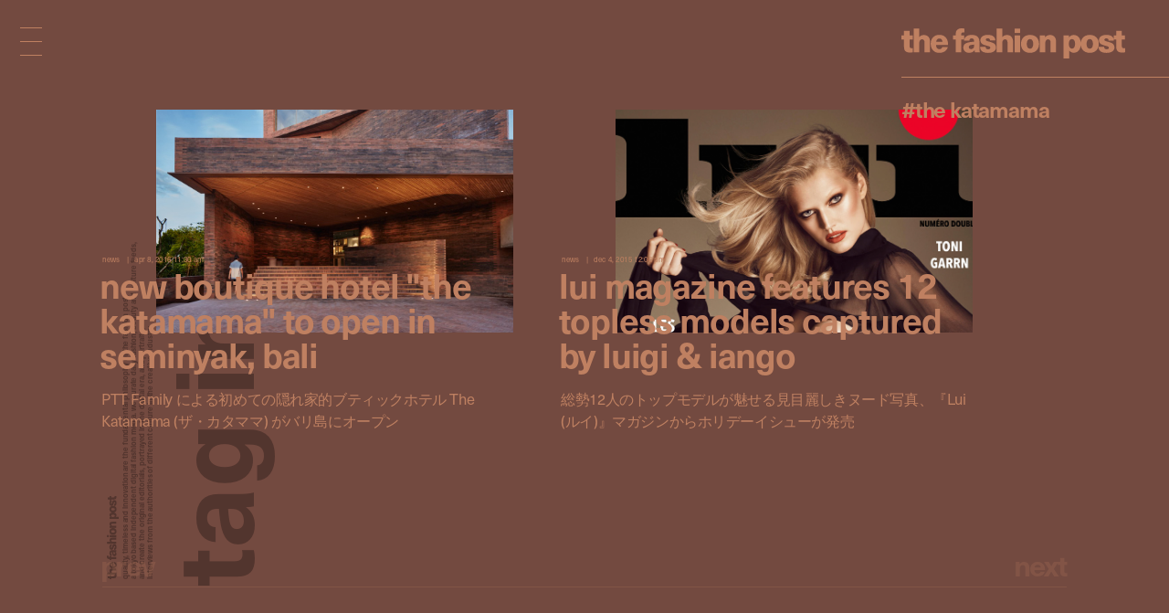

--- FILE ---
content_type: text/html; charset=UTF-8
request_url: https://fashionpost.jp/tag/the-katamama
body_size: 6553
content:


<!doctype html>
<html lang="ja" class="no-js" data-tablet="0" data-version="">
<head>
	<!-- Google Tag Manager -->
	<script>(function(w,d,s,l,i){w[l]=w[l]||[];w[l].push({'gtm.start':
	new Date().getTime(),event:'gtm.js'});var f=d.getElementsByTagName(s)[0],
	j=d.createElement(s),dl=l!='dataLayer'?'&l='+l:'';j.async=true;j.src=
	'https://www.googletagmanager.com/gtm.js?id='+i+dl;f.parentNode.insertBefore(j,f);
	})(window,document,'script','dataLayer','GTM-K6KVKVF');</script>
	<!-- End Google Tag Manager -->

	<meta charset="utf-8">
	<meta http-equiv="X-UA-Compatible" content="IE=edge">
	<meta name="viewport" content="width=device-width">
	<meta name="format-detection" content="telephone=no">

	<title>#The Katamama | The Fashion Post</title>

	<meta name="keywords" content="">
	<meta name="description" content="世界が広がる、ファッションメディア。『The Fashion Post (ザ・ファッションポスト)』は、2012年にウェブで生まれたファッションメディアです。">

	<meta property="og:title" content="#The Katamama">
	<meta property="og:type" content="article">
	<meta property="og:url" content="https://fashionpost.jp/tag/the-katamama">
	<meta property="og:image" content="https://static.fashionpost.jp/article/wp-content/uploads/2016/04/07221143/Katamama_Entrance11.jpg">
	<meta property="og:description" content="世界が広がる、ファッションメディア。『The Fashion Post (ザ・ファッションポスト)』は、2012年にウェブで生まれたファッションメディアです。">
	<meta property="og:site_name" content="THE FASHION POST">
	<meta property="og:locale" content="ja_JP">
	<meta property="fb:app_id" content="277406789009984">

	<meta name="twitter:card" content="summary_large_image">
	<meta name="twitter:site" content="@THEFASHIONPOST">
	<meta name="twitter:title" content="#The Katamama">
	<meta name="twitter:description" content="世界が広がる、ファッションメディア。『The Fashion Post (ザ・ファッションポスト)』は、2012年にウェブで生まれたファッションメディアです。">
	<meta name="twitter:url" content="https://fashionpost.jp/tag/the-katamama">
	<meta name="twitter:image" content="https://static.fashionpost.jp/article/wp-content/uploads/2016/04/07221143/Katamama_Entrance11.jpg">

	<link rel="canonical" href="https://fashionpost.jp/tag/the-katamama">

    <meta name="apple-mobile-web-app-title" content="TFP">

    <link rel="shortcut icon" href="https://fashionpost.jp/article/wp-content/themes/fashionpost/assets/images/favicon.ico">
    <link rel="apple-touch-icon-precomposed" href="https://fashionpost.jp/article/wp-content/themes/fashionpost/assets/images/apple-touch-icon-precomposed.png">
	<link rel="icon" type="image/png" sizes="72x72" href="https://fashionpost.jp/article/wp-content/themes/fashionpost/assets/images/android-touch-icon.png">

	<meta name="theme-color" content="#47474C">

<meta name='robots' content='max-image-preview:large' />
<link rel='dns-prefetch' href='//ajax.googleapis.com' />
<link rel='stylesheet' id='core-css' href='https://fashionpost.jp/article/wp-content/themes/fashionpost/assets/css/core.css?ver=1761199829' type='text/css' media='all' />
<script type="text/javascript" src="//ajax.googleapis.com/ajax/libs/jquery/1.12.4/jquery.min.js" id="jquery-js"></script>

	<link rel="preconnect" href="https://fonts.googleapis.com">
	<link rel="preconnect" href="https://fonts.gstatic.com" crossorigin>
	<link href="https://fonts.googleapis.com/css2?family=Bodoni+Moda:opsz@6..96&display=swap" rel="stylesheet">

	<style id="pageStyle">
			:root {
		--color-text: #bf8061;
		--color-text-active: #945a3d;
		--color-text-for-luminance: #ffffff;
		--color-text-root: #52352e;
		--color-text-root-blend: multiply;

		--color-accent: #bf8061;
		--color-accent-active: #945a3d;

		--color-bg: #734a40;
		--color-bg-active: #734a40;
		--color-bg-sealed: #68443b;
		--color-bg-transit: #7c5146;
	}

	.p-gh::before { background-color: rgba(115,74,64, 0.9); }

	/* archive (brand) */
	.p-archive__list.is-brand .p-archive__list__item a > div::after { background-image: linear-gradient(to bottom, rgba(115,74,64,0) 0%, rgba(115,74,64,1) 100%); }

	/* single */
	.c-post-title .c-post-title__cutback {
		color: #fdfcfc;
		text-shadow: 1px 1px 0 rgba(0,0,0,0);
	}
	.c-post-title .c-post-title__cutback:not(.is-transit) {
		text-shadow: 1px 1px 0 rgba(0,0,0,.8);
	}

	.p-post__body.p-post__body--v1 table,
	.p-post__body.p-post__body--v1 table tr,
	.p-post__body.p-post__body--v1 table td { border-color: rgba(191,128,97, 0.2); }

	.p-post__aside .p-post__aside__content > div > div table,
	.p-post__aside .p-post__aside__content > div > div table tr,
	.p-post__aside .p-post__aside__content > div > div table td { border-color: rgba(191,128,97, 0.2); }

	.p-search-ui > div .p-search-ui__box { background-color: rgba(255,255,255,.1); }

	.p-post .p-password .p-password__wrapper { background-color: rgba(255,255,255,0.05); }
	.p-post .p-password form input[name="Submit"] { color: #000000; }

	.p-ad-area.p-ad-area--banner { background-color: rgba(255,255,255,0.05); }

	.p-ad-area.p-ad-area--interstitial .p-ad-area__mask { background-color: rgba(0,0,0,0.65); }
	.ua-safari .p-ad-area.p-ad-area--interstitial .p-ad-area__mask { background-color: rgba(0,0,0,0.35); }

	.p-ad-area.p-ad-area--interstitial .p-ad-area__close { background-color: rgba(255,255,255,1); }
	.no-touch .p-ad-area.p-ad-area--interstitial .p-ad-area__close:hover { background-color: rgba(255,255,255,.65); }
	.touch    .p-ad-area.p-ad-area--interstitial .p-ad-area__close.hover { background-color: rgba(255,255,255,.65); }

	.p-ad-area.p-ad-area--interstitial .p-ad-area__close span { color: #000000; }
			</style>

	<script src="https://fashionpost.jp/article/wp-content/themes/fashionpost/assets/js/vendor/modernizr.min.js"></script>

	<!-- Adobe Fonts -->
	<link rel="stylesheet" href="https://use.typekit.net/whx4zum.css">
	<script>
		(function(d) {
			var config = {
				kitId: 'jfd5fcy',
				scriptTimeout: 3000,
				async: false
			},
			h=d.documentElement,t=setTimeout(function(){h.className=h.className.replace(/\bwf-loading\b/g,"")+" wf-inactive";},config.scriptTimeout),tk=d.createElement("script"),f=false,s=d.getElementsByTagName("script")[0],a;h.className+=" wf-loading";tk.src='https://use.typekit.net/'+config.kitId+'.js';tk.async=true;tk.onload=tk.onreadystatechange=function(){a=this.readyState;if(f||a&&a!="complete"&&a!="loaded")return;f=true;clearTimeout(t);try{Typekit.load(config)}catch(e){}};s.parentNode.insertBefore(tk,s)
		})(document);
	</script>
	<!-- / Adobe Fonts -->

</head>
<body class="is-archive  is-news is-loading">
	<!-- Google Tag Manager (noscript) -->
	<noscript><iframe src="https://www.googletagmanager.com/ns.html?id=GTM-K6KVKVF"
	height="0" width="0" style="display:none;visibility:hidden"></iframe></noscript>
	<!-- End Google Tag Manager (noscript) -->

	<a id="pagetop"></a>


<header class="p-gh">
	<div class="l-container">
		<div class="p-gh__container">
			<div class="p-gh__title">
				<a class="c-object-link" href="https://fashionpost.jp" data-id="159959" data-type="top" data-pjax="1">
					<svg id="logo" class="c-logo is-v2" role="img" aria-label="THE FASHION POST"><use xlink:href="https://fashionpost.jp/article/wp-content/themes/fashionpost/assets/images/logo.svg#symbol" /></svg>
				</a>
			</div>
			<div class="p-gh__ln">
				<ul class="is-tag is-parent">
<li class="is-current"><a href="https://fashionpost.jp/tag/the-katamama" data-id="5537" data-type="archive" data-pjax="1">#The Katamama</a></li>
</ul>
			</div>
		</div>
	</div>
</header>

<div class="p-gm">
	<div class="p-burger"><div><span></span><span></span><span></span><span></span><span></span></div></div>
	<div class="p-gm__wrapper">
		<div class="p-gm__title">
			<div>
				<svg id="gmLogo" class="c-logo is-v2" role="img" aria-label="THE FASHION POST"><use xlink:href="https://fashionpost.jp/article/wp-content/themes/fashionpost/assets/images/logo.svg#symbol" /></svg>
			</div>
		</div>
		<div class="gm__container">
			<div class="l-container">
				<div class="gm__main">
					<div class="gm__main__container">
								<div class="p-gn">
		<div class="p-gn__wrapper">
			<div class="p-gn__container is-left">
					<div class="p-gn__category">
						<a href="https://fashionpost.jp" data-id="top" data-type="top" data-pjax="1">
							<figure><img src="https://static.fashionpost.jp/article/wp-content/uploads/2025/12/22184944/2-2-300x200.jpg" alt=""></figure>
			<div class="p-gn__category__header">
				<div>
					<h4 class="is-top"><span>t</span><span>o</span><span>p</span></h4>
					<div class="p-gn__category__description u-stretch"><p>世界が広がる、ファッションメディア</p></div>
				</div>
			</div>
		</a>
	</div>
		<div class="p-gn__category">
						<a href="https://fashionpost.jp/fashion" data-id="8025" data-type="archive" data-pjax="1">
							<figure><img src="https://static.fashionpost.jp/article/wp-content/uploads/2025/12/22185229/3-1-150x150.jpg" alt=""></figure>
			<div class="p-gn__category__header">
				<div>
					<h4 class="is-fashion"><span>F</span><span>a</span><span>s</span><span>h</span><span>i</span><span>o</span><span>n</span></h4>
					<div class="p-gn__category__description u-stretch"><p>デジタルで表現するファッションストーリー</p></div>
				</div>
			</div>
		</a>
	</div>
		<div class="p-gn__category">
						<a href="https://fashionpost.jp/beauty" data-id="8026" data-type="archive" data-pjax="1">
							<figure><img src="https://static.fashionpost.jp/article/wp-content/uploads/2025/07/13150016/TFP_LV_Beauty2747-150x150.jpg" alt=""></figure>
			<div class="p-gn__category__header">
				<div>
					<h4 class="is-beauty"><span>B</span><span>e</span><span>a</span><span>u</span><span>t</span><span>y</span></h4>
					<div class="p-gn__category__description u-stretch"><p>ビューティの可能性を探るエディトリアル</p></div>
				</div>
			</div>
		</a>
	</div>
		<div class="p-gn__category">
						<a href="https://fashionpost.jp/portraits" data-id="8027" data-type="archive" data-pjax="1">
							<figure><img src="https://static.fashionpost.jp/article/wp-content/uploads/2025/12/11223458/11_DN_5600_fix_bw-150x150.jpg" alt=""></figure>
			<div class="p-gn__category__header">
				<div>
					<h4 class="is-portraits"><span>P</span><span>o</span><span>r</span><span>t</span><span>r</span><span>a</span><span>i</span><span>t</span><span>s</span></h4>
					<div class="p-gn__category__description u-stretch"><p>クリエイティビティに迫るインタビュー</p></div>
				</div>
			</div>
		</a>
	</div>
		<div class="p-gn__category">
						<a href="https://fashionpost.jp/journal" data-id="8304" data-type="archive" data-pjax="1">
							<figure><img src="https://static.fashionpost.jp/article/wp-content/uploads/2025/12/12172215/4b296a42aae2dd6881056973314a7168-150x150.jpg" alt=""></figure>
			<div class="p-gn__category__header">
				<div>
					<h4 class="is-journal"><span>J</span><span>o</span><span>u</span><span>r</span><span>n</span><span>a</span><span>l</span></h4>
					<div class="p-gn__category__description u-stretch"><p>時代を切り取るコラム、対談、ポートレート連載</p></div>
				</div>
			</div>
		</a>
	</div>
		<div class="p-gn__category">
						<a href="https://fashionpost.jp/select" data-id="8028" data-type="archive" data-pjax="1">
							<figure><img src="https://static.fashionpost.jp/article/wp-content/uploads/2025/11/28192840/27bb6b07a60003d25a2ce3033d0f63fa-2-150x150.jpg" alt=""></figure>
			<div class="p-gn__category__header">
				<div>
					<h4 class="is-select"><span>S</span><span>e</span><span>l</span><span>e</span><span>c</span><span>t</span></h4>
					<div class="p-gn__category__description u-stretch"><p>定番から最新作までを網羅するアイテムカタログ</p></div>
				</div>
			</div>
		</a>
	</div>
		<div class="p-gn__category">
						<a href="https://fashionpost.jp/cities" data-id="8030" data-type="archive" data-pjax="1">
							<figure><img src="https://static.fashionpost.jp/article/wp-content/uploads/2025/12/14173851/re_Scan002-150x150.jpg" alt=""></figure>
			<div class="p-gn__category__header">
				<div>
					<h4 class="is-cities"><span>C</span><span>i</span><span>t</span><span>i</span><span>e</span><span>s</span></h4>
					<div class="p-gn__category__description u-stretch"><p>注目ショップ、飲食店、ホテルの保存版ガイド</p></div>
				</div>
			</div>
		</a>
	</div>
		<div class="p-gn__category">
						<a href="https://fashionpost.jp/news" data-id="8024" data-type="archive" data-pjax="1">
							<figure><img src="https://static.fashionpost.jp/article/wp-content/uploads/2025/12/21225449/unnamed-1-150x150.jpg" alt=""></figure>
			<div class="p-gn__category__header">
				<div>
					<h4 class="is-news"><span>N</span><span>e</span><span>w</span><span>s</span></h4>
					<div class="p-gn__category__description u-stretch"><p>ファッション/ビューティ/カルチャーの最新ニュース</p></div>
				</div>
			</div>
		</a>
	</div>
				</div>

			<div class="p-gn__container is-right">
					<div class="p-gn__category">
						<a href="https://calendar.fashionpost.jp/" target="_blank">
							<figure><img src="https://static.calendar.fashionpost.jp/wp/wp-content/uploads/2024/07/19172502/og.png" alt=""></figure>
			<div class="p-gn__category__header">
				<div>
					<h4 class="is-calendar"><span>c</span><span>a</span><span>l</span><span>e</span><span>n</span><span>d</span><span>a</span><span>r</span></h4>
					<div class="p-gn__category__description u-stretch"><p>クリエイターによる日替わりレコメンド</p></div>
				</div>
			</div>
		</a>
	</div>
		<div class="p-gn__category">
						<a href="https://fashionpost.jp/collections" data-id="collection" data-type="archive" data-pjax="1">
							<figure><img src="https://static.fashionpost.jp/article/wp-content/uploads/2025/11/06122624/Noir-Kei-Ninomiya-SS26-def-2x3-001-640x960.jpg" alt=""></figure>
			<div class="p-gn__category__header">
				<div>
					<h4 class="is-collection"><span>C</span><span>o</span><span>l</span><span>l</span><span>e</span><span>c</span><span>t</span><span>i</span><span>o</span><span>n</span><span>s</span></h4>
					<div class="p-gn__category__description u-stretch"><p>コレクションルック一覧</p></div>
				</div>
			</div>
		</a>
	</div>
		<div class="p-gn__category">
						<a href="https://fashionpost.jp/history" data-id="8262" data-type="archive" data-pjax="1">
							<figure><img src="https://static.fashionpost.jp/article/wp-content/uploads/2024/12/06124516/stella_falabella_inner-150x150.jpg" alt=""></figure>
			<div class="p-gn__category__header">
				<div>
					<h4 class="is-history"><span>H</span><span>i</span><span>s</span><span>t</span><span>o</span><span>r</span><span>y</span></h4>
					<div class="p-gn__category__description u-stretch"><p>アイコンから紐解くブランドヒストリー</p></div>
				</div>
			</div>
		</a>
	</div>
		<div class="p-gn__category">
						<a href="https://fashionpost.jp/brands" data-id="brand" data-type="archive" data-pjax="1">
							<figure><img src="https://static.fashionpost.jp/article/wp-content/uploads/2020/04/21102022/thmbnail.jpg" alt=""></figure>
			<div class="p-gn__category__header">
				<div>
					<h4 class="is-brand"><span>B</span><span>r</span><span>a</span><span>n</span><span>d</span><span>s</span></h4>
					<div class="p-gn__category__description u-stretch"><p>ファッションブランド A to Z</p></div>
				</div>
			</div>
		</a>
	</div>
	
								<div class="p-gn__feature">
					<ul>
															<li class="u-stretch"><a href="https://fashionpost.jp/movies" data-id="movies" data-type="archive" data-pjax="1">上映中のTFP的おすすめ映画</a></li>
																		<li class="u-stretch"><a href="https://fashionpost.jp/exhibitions" data-id="exhibitions" data-type="archive" data-pjax="1">開催中のTFP的おすすめ展覧会</a></li>
														</ul>
				</div>
				
				<div class="p-gn__aside">
										<div class="p-gn__aside__sns">
						<h5>Social: </h5>
						<ul>
							<li><a href="https://www.instagram.com/tfpjp" target="_blank" rel="external">Instagram</a></li>							<li><a href="https://twitter.com/THEFASHIONPOST" target="_blank" rel="external">Twitter</a></li>							<li><a href="https://www.facebook.com/thefashionpost" target="_blank" rel="external">Facebook</a></li>							<li><a href="https://lin.ee/6G2HRVA" target="_blank" rel="external">LINE</a></li>						</ul>
					</div>
										<div class="p-search-ui">
						<h5>Search: </h5>
						<div>
							<input class="p-search-ui__box" type="text" value=""><a class="p-search-ui__button" href="javascript:void(0);"><span class="c-icon c-icon--search"></span></a>
						</div>
					</div>
					<div class="p-gn__aside__about">
						<h5>About: </h5>
						<ul class="u-stretch">
							<li><a href="https://weekday.co.jp/" target="_blank" rel="external">運営会社</a></li>
							<li><a class="is-about is-about-advertising" href="https://fashionpost.jp/about#advertising" data-id="2" data-type="page" data-pjax="1">広告掲載</a></li>
							<li><a class="is-contact" href="https://fashionpost.jp/contact">お問い合わせ</a></li>
							<li><a class="is-about is-about-workwithus" href="https://fashionpost.jp/about#workwithus" data-id="2" data-type="page" data-pjax="1">求人</a></li>
							<li><a class="is-about is-about-terms" href="https://fashionpost.jp/about#terms" data-id="2" data-type="page" data-pjax="1">利用規約</a></li>
							<li><a class="is-about is-about-privacypolicy" href="https://fashionpost.jp/about#privacypolicy" data-id="2" data-type="page" data-pjax="1">プライバシーポリシー</a></li>
						</ul>
					</div>
				</div>
			</div>
		</div>
	</div>

						</div>
				</div>
			</div>
		</div>
		<div class="p-gm__copyright">
			<div>
				<p>© 2025 Weekday, Inc. All rights reserved.</p>
			</div>
		</div>
	</div>
</div>

	<div class="p-superwrapper">
<div
	class="p-supercontainer"
	data-scene-type="archive"
	data-scene-id="5537"
	data-scene-title="#The Katamama | The Fashion Post"
>
	<template class="p-template p-template--style">
			:root {
		--color-text: #bf8061;
		--color-text-active: #945a3d;
		--color-text-for-luminance: #ffffff;
		--color-text-root: #52352e;
		--color-text-root-blend: multiply;

		--color-accent: #bf8061;
		--color-accent-active: #945a3d;

		--color-bg: #734a40;
		--color-bg-active: #734a40;
		--color-bg-sealed: #68443b;
		--color-bg-transit: #7c5146;
	}

	.p-gh::before { background-color: rgba(115,74,64, 0.9); }

	/* archive (brand) */
	.p-archive__list.is-brand .p-archive__list__item a > div::after { background-image: linear-gradient(to bottom, rgba(115,74,64,0) 0%, rgba(115,74,64,1) 100%); }

	/* single */
	.c-post-title .c-post-title__cutback {
		color: #fdfcfc;
		text-shadow: 1px 1px 0 rgba(0,0,0,0);
	}
	.c-post-title .c-post-title__cutback:not(.is-transit) {
		text-shadow: 1px 1px 0 rgba(0,0,0,.8);
	}

	.p-post__body.p-post__body--v1 table,
	.p-post__body.p-post__body--v1 table tr,
	.p-post__body.p-post__body--v1 table td { border-color: rgba(191,128,97, 0.2); }

	.p-post__aside .p-post__aside__content > div > div table,
	.p-post__aside .p-post__aside__content > div > div table tr,
	.p-post__aside .p-post__aside__content > div > div table td { border-color: rgba(191,128,97, 0.2); }

	.p-search-ui > div .p-search-ui__box { background-color: rgba(255,255,255,.1); }

	.p-post .p-password .p-password__wrapper { background-color: rgba(255,255,255,0.05); }
	.p-post .p-password form input[name="Submit"] { color: #000000; }

	.p-ad-area.p-ad-area--banner { background-color: rgba(255,255,255,0.05); }

	.p-ad-area.p-ad-area--interstitial .p-ad-area__mask { background-color: rgba(0,0,0,0.65); }
	.ua-safari .p-ad-area.p-ad-area--interstitial .p-ad-area__mask { background-color: rgba(0,0,0,0.35); }

	.p-ad-area.p-ad-area--interstitial .p-ad-area__close { background-color: rgba(255,255,255,1); }
	.no-touch .p-ad-area.p-ad-area--interstitial .p-ad-area__close:hover { background-color: rgba(255,255,255,.65); }
	.touch    .p-ad-area.p-ad-area--interstitial .p-ad-area__close.hover { background-color: rgba(255,255,255,.65); }

	.p-ad-area.p-ad-area--interstitial .p-ad-area__close span { color: #000000; }
			</template>

	<main>
		<section
			class="p-archive is-tag is-tag-the-katamama under-0-layer"
			data-category="the-katamama"
		>
			<div class="l-container">
				<div class="p-archive__upper">
						<header class="p-archive__vertical_header">
		<div class="p-archive__vertical_header__sticky">
			<div class="p-archive__vertical_header__wrapper">
				<div class="p-archive__vertical_header__inner">
					<div class="p-archive__vertical_header__container">
						<div class="p-archive__vertical_header__logo">
							<svg class="c-logo is-v2" role="img" aria-label="THE FASHION POST"><use xlink:href="https://fashionpost.jp/article/wp-content/themes/fashionpost/assets/images/logo.svg#symbol" /></svg>
						</div>
						<div class="p-archive__vertical_header__description">
							<p>Quality, timeless and innovation are the fundamental philosophy of The Fashion Post, <i class="u-br u-br--sp"></i>
							a Tokyo based independent digital fashion media. We curate daily fashion, beauty and culture feeds, <i class="u-br u-br--sp"></i>
							and create the original editorials, portrayed in the digital era, and portraits, <i class="u-br u-br--sp"></i>
							interviews from the authorities of different culture in the creative industry.</p>
						</div>
						<div class="p-archive__vertical_header__title">
							<h2 class="is-title"><span>T</span><span>a</span><span>g</span><span> </span><span>I</span><span>n</span><span>d</span><span>e</span><span>x</span></h2>
													</div>
					</div>
				</div>
			</div>
		</div>
	</header>
		
				<div class="p-archive__list is-landscape">
					<ul>
												<li class="p-archive__list__item">
								<a href="https://fashionpost.jp/news/61004" data-id="61004" data-type="single" data-pjax="1">
									<div class="p-archive__list__item__wrapper">
										<figure>
											<div data-src="https://static.fashionpost.jp/article/wp-content/uploads/2016/04/07221143/Katamama_Entrance11-1024x640.jpg"></div>
										</figure>
										<div class="p-archive__list__item__body">
											<div>
												<div class="c-post-categorytime">
													<div>
														<p><span>News</span></p>
														<p><time datetime="2016-04-08T11:30:23+00:00">Apr 8, 2016 11:30 AM</time></p>
													</div>
												</div>
													<div class="c-post-catch ">
		<div class="c-post-catch__wrapper">
			<div class="c-post-catch__container">
				<div class="c-post-catch__body">
												<div class="c-post-catch__main"><strong>New Boutique Hotel "The Katamama" To Open In Seminyak, Bali</strong></div>																					<div class="c-post-catch__ja"><h3>PTT Family による初めての隠れ家的ブティックホテル The Katamama (ザ・カタママ) がバリ島にオープン</h3></div>
											</div>
			</div>
		</div>
	</div>

												</div>
										</div>
									</div>
									<div class="p-archive__list__item__title" data-title="PTT Family による初めての隠れ家的ブティックホテル The Katamama (ザ・カタママ) がバリ島にオープン"></div>
								</a>
							</li>
														<li class="p-archive__list__item">
								<a href="https://fashionpost.jp/news/48499" data-id="48499" data-type="single" data-pjax="1">
									<div class="p-archive__list__item__wrapper">
										<figure>
											<div data-src="https://static.fashionpost.jp/article/wp-content/uploads/2015/12/04120652/luimag_1204_1.jpg"></div>
										</figure>
										<div class="p-archive__list__item__body">
											<div>
												<div class="c-post-categorytime">
													<div>
														<p><span>News</span></p>
														<p><time datetime="2015-12-04T12:06:56+00:00">Dec 4, 2015 12:06 PM</time></p>
													</div>
												</div>
													<div class="c-post-catch ">
		<div class="c-post-catch__wrapper">
			<div class="c-post-catch__container">
				<div class="c-post-catch__body">
												<div class="c-post-catch__main"><strong>Lui Magazine Features 12 Topless Models Captured By Luigi & Iango</strong></div>																					<div class="c-post-catch__ja"><h3>総勢12人のトップモデルが魅せる見目麗しきヌード写真、『Lui (ルイ)』マガジンからホリデーイシューが発売</h3></div>
											</div>
			</div>
		</div>
	</div>

												</div>
										</div>
									</div>
									<div class="p-archive__list__item__title" data-title="総勢12人のトップモデルが魅せる見目麗しきヌード写真、『Lui (ルイ)』マガジンからホリデーイシューが発売"></div>
								</a>
							</li>
												</ul>
				</div><!-- / .p-archive__list -->

		
		
						</div>

				<footer class="p-archive__pagenate c-pagenate">
					<div class="c-pagenate__container">
								<div class="c-pagenate__dirs">
				<div class="c-pagenate__dir c-pagenate__dir--prev"><a href="javascript:void(0);" class="is-disabled"><span>P</span><span>r</span><span>e</span><span>v</span></a></div>
				<div class="c-pagenate__dir c-pagenate__dir--next"><a href="javascript:void(0);" class="is-disabled"><span>N</span><span>e</span><span>x</span><span>t</span></a></div>
			</div>
			<ul class="c-pagenate__pages"><li><a class="is-current" href="https://fashionpost.jp/tag/the-katamama"><span>1</span></a></li></ul>							</div>
				</footer>
			</div>

			<div class="p-ad-area p-ad-area--banner is-bottom" data-ad-type="banner" data-ad-position="bottom"></div>
		</section>
	</main>

	
<footer class="p-gf is-full">
	<div class="l-container">
		<div class="l-page">
			<div class="p-gf__wrapper">
						<div class="p-gn">
		<div class="p-gn__wrapper">
			<div class="p-gn__container is-left">
					<div class="p-gn__category">
						<a href="https://fashionpost.jp" data-id="top" data-type="top" data-pjax="1">
							<figure><img src="https://static.fashionpost.jp/article/wp-content/uploads/2025/12/22184944/2-2-300x200.jpg" alt=""></figure>
			<div class="p-gn__category__header">
				<div>
					<h4 class="is-top"><span>t</span><span>o</span><span>p</span></h4>
					<div class="p-gn__category__description u-stretch"><p>世界が広がる、ファッションメディア</p></div>
				</div>
			</div>
		</a>
	</div>
		<div class="p-gn__category">
						<a href="https://fashionpost.jp/fashion" data-id="8025" data-type="archive" data-pjax="1">
							<figure><img src="https://static.fashionpost.jp/article/wp-content/uploads/2025/12/22185229/3-1-150x150.jpg" alt=""></figure>
			<div class="p-gn__category__header">
				<div>
					<h4 class="is-fashion"><span>F</span><span>a</span><span>s</span><span>h</span><span>i</span><span>o</span><span>n</span></h4>
					<div class="p-gn__category__description u-stretch"><p>デジタルで表現するファッションストーリー</p></div>
				</div>
			</div>
		</a>
	</div>
		<div class="p-gn__category">
						<a href="https://fashionpost.jp/beauty" data-id="8026" data-type="archive" data-pjax="1">
							<figure><img src="https://static.fashionpost.jp/article/wp-content/uploads/2025/07/13150016/TFP_LV_Beauty2747-150x150.jpg" alt=""></figure>
			<div class="p-gn__category__header">
				<div>
					<h4 class="is-beauty"><span>B</span><span>e</span><span>a</span><span>u</span><span>t</span><span>y</span></h4>
					<div class="p-gn__category__description u-stretch"><p>ビューティの可能性を探るエディトリアル</p></div>
				</div>
			</div>
		</a>
	</div>
		<div class="p-gn__category">
						<a href="https://fashionpost.jp/portraits" data-id="8027" data-type="archive" data-pjax="1">
							<figure><img src="https://static.fashionpost.jp/article/wp-content/uploads/2025/12/11223458/11_DN_5600_fix_bw-150x150.jpg" alt=""></figure>
			<div class="p-gn__category__header">
				<div>
					<h4 class="is-portraits"><span>P</span><span>o</span><span>r</span><span>t</span><span>r</span><span>a</span><span>i</span><span>t</span><span>s</span></h4>
					<div class="p-gn__category__description u-stretch"><p>クリエイティビティに迫るインタビュー</p></div>
				</div>
			</div>
		</a>
	</div>
		<div class="p-gn__category">
						<a href="https://fashionpost.jp/journal" data-id="8304" data-type="archive" data-pjax="1">
							<figure><img src="https://static.fashionpost.jp/article/wp-content/uploads/2025/12/12172215/4b296a42aae2dd6881056973314a7168-150x150.jpg" alt=""></figure>
			<div class="p-gn__category__header">
				<div>
					<h4 class="is-journal"><span>J</span><span>o</span><span>u</span><span>r</span><span>n</span><span>a</span><span>l</span></h4>
					<div class="p-gn__category__description u-stretch"><p>時代を切り取るコラム、対談、ポートレート連載</p></div>
				</div>
			</div>
		</a>
	</div>
		<div class="p-gn__category">
						<a href="https://fashionpost.jp/select" data-id="8028" data-type="archive" data-pjax="1">
							<figure><img src="https://static.fashionpost.jp/article/wp-content/uploads/2025/11/28192840/27bb6b07a60003d25a2ce3033d0f63fa-2-150x150.jpg" alt=""></figure>
			<div class="p-gn__category__header">
				<div>
					<h4 class="is-select"><span>S</span><span>e</span><span>l</span><span>e</span><span>c</span><span>t</span></h4>
					<div class="p-gn__category__description u-stretch"><p>定番から最新作までを網羅するアイテムカタログ</p></div>
				</div>
			</div>
		</a>
	</div>
		<div class="p-gn__category">
						<a href="https://fashionpost.jp/cities" data-id="8030" data-type="archive" data-pjax="1">
							<figure><img src="https://static.fashionpost.jp/article/wp-content/uploads/2025/12/14173851/re_Scan002-150x150.jpg" alt=""></figure>
			<div class="p-gn__category__header">
				<div>
					<h4 class="is-cities"><span>C</span><span>i</span><span>t</span><span>i</span><span>e</span><span>s</span></h4>
					<div class="p-gn__category__description u-stretch"><p>注目ショップ、飲食店、ホテルの保存版ガイド</p></div>
				</div>
			</div>
		</a>
	</div>
		<div class="p-gn__category">
						<a href="https://fashionpost.jp/news" data-id="8024" data-type="archive" data-pjax="1">
							<figure><img src="https://static.fashionpost.jp/article/wp-content/uploads/2025/12/21225449/unnamed-1-150x150.jpg" alt=""></figure>
			<div class="p-gn__category__header">
				<div>
					<h4 class="is-news"><span>N</span><span>e</span><span>w</span><span>s</span></h4>
					<div class="p-gn__category__description u-stretch"><p>ファッション/ビューティ/カルチャーの最新ニュース</p></div>
				</div>
			</div>
		</a>
	</div>
				</div>

			<div class="p-gn__container is-right">
					<div class="p-gn__category">
						<a href="https://calendar.fashionpost.jp/" target="_blank">
							<figure><img src="https://static.calendar.fashionpost.jp/wp/wp-content/uploads/2024/07/19172502/og.png" alt=""></figure>
			<div class="p-gn__category__header">
				<div>
					<h4 class="is-calendar"><span>c</span><span>a</span><span>l</span><span>e</span><span>n</span><span>d</span><span>a</span><span>r</span></h4>
					<div class="p-gn__category__description u-stretch"><p>クリエイターによる日替わりレコメンド</p></div>
				</div>
			</div>
		</a>
	</div>
		<div class="p-gn__category">
						<a href="https://fashionpost.jp/collections" data-id="collection" data-type="archive" data-pjax="1">
							<figure><img src="https://static.fashionpost.jp/article/wp-content/uploads/2025/11/06122624/Noir-Kei-Ninomiya-SS26-def-2x3-001-640x960.jpg" alt=""></figure>
			<div class="p-gn__category__header">
				<div>
					<h4 class="is-collection"><span>C</span><span>o</span><span>l</span><span>l</span><span>e</span><span>c</span><span>t</span><span>i</span><span>o</span><span>n</span><span>s</span></h4>
					<div class="p-gn__category__description u-stretch"><p>コレクションルック一覧</p></div>
				</div>
			</div>
		</a>
	</div>
		<div class="p-gn__category">
						<a href="https://fashionpost.jp/history" data-id="8262" data-type="archive" data-pjax="1">
							<figure><img src="https://static.fashionpost.jp/article/wp-content/uploads/2024/12/06124516/stella_falabella_inner-150x150.jpg" alt=""></figure>
			<div class="p-gn__category__header">
				<div>
					<h4 class="is-history"><span>H</span><span>i</span><span>s</span><span>t</span><span>o</span><span>r</span><span>y</span></h4>
					<div class="p-gn__category__description u-stretch"><p>アイコンから紐解くブランドヒストリー</p></div>
				</div>
			</div>
		</a>
	</div>
		<div class="p-gn__category">
						<a href="https://fashionpost.jp/brands" data-id="brand" data-type="archive" data-pjax="1">
							<figure><img src="https://static.fashionpost.jp/article/wp-content/uploads/2020/04/21102022/thmbnail.jpg" alt=""></figure>
			<div class="p-gn__category__header">
				<div>
					<h4 class="is-brand"><span>B</span><span>r</span><span>a</span><span>n</span><span>d</span><span>s</span></h4>
					<div class="p-gn__category__description u-stretch"><p>ファッションブランド A to Z</p></div>
				</div>
			</div>
		</a>
	</div>
	
								<div class="p-gn__feature">
					<ul>
															<li class="u-stretch"><a href="https://fashionpost.jp/movies" data-id="movies" data-type="archive" data-pjax="1">上映中のTFP的おすすめ映画</a></li>
																		<li class="u-stretch"><a href="https://fashionpost.jp/exhibitions" data-id="exhibitions" data-type="archive" data-pjax="1">開催中のTFP的おすすめ展覧会</a></li>
														</ul>
				</div>
				
				<div class="p-gn__aside">
										<div class="p-gn__aside__sns">
						<h5>Social: </h5>
						<ul>
							<li><a href="https://www.instagram.com/tfpjp" target="_blank" rel="external">Instagram</a></li>							<li><a href="https://twitter.com/THEFASHIONPOST" target="_blank" rel="external">Twitter</a></li>							<li><a href="https://www.facebook.com/thefashionpost" target="_blank" rel="external">Facebook</a></li>							<li><a href="https://lin.ee/6G2HRVA" target="_blank" rel="external">LINE</a></li>						</ul>
					</div>
										<div class="p-search-ui">
						<h5>Search: </h5>
						<div>
							<input class="p-search-ui__box" type="text" value=""><a class="p-search-ui__button" href="javascript:void(0);"><span class="c-icon c-icon--search"></span></a>
						</div>
					</div>
					<div class="p-gn__aside__about">
						<h5>About: </h5>
						<ul class="u-stretch">
							<li><a href="https://weekday.co.jp/" target="_blank" rel="external">運営会社</a></li>
							<li><a class="is-about is-about-advertising" href="https://fashionpost.jp/about#advertising" data-id="2" data-type="page" data-pjax="1">広告掲載</a></li>
							<li><a class="is-contact" href="https://fashionpost.jp/contact">お問い合わせ</a></li>
							<li><a class="is-about is-about-workwithus" href="https://fashionpost.jp/about#workwithus" data-id="2" data-type="page" data-pjax="1">求人</a></li>
							<li><a class="is-about is-about-terms" href="https://fashionpost.jp/about#terms" data-id="2" data-type="page" data-pjax="1">利用規約</a></li>
							<li><a class="is-about is-about-privacypolicy" href="https://fashionpost.jp/about#privacypolicy" data-id="2" data-type="page" data-pjax="1">プライバシーポリシー</a></li>
						</ul>
					</div>
				</div>
			</div>
		</div>
	</div>

					<div class="p-gf__tt">
					<a href="javascript:void(0);">page top</a>
				</div>
				<div class="p-gf__copyright">
					<p>© 2025 Weekday, Inc. All rights reserved.</p>
				</div>
			</div>
		</div>
	</div>
</footer>


		<div class="p-ad-area p-ad-area--interstitial" data-ad-type="interstitial" data-ad-position=""></div>
		</div>

	</div><!-- /.p-superwrapper -->

	<div class="c-loading"><span><svg id="loading" version="1.1" xmlns="http://www.w3.org/2000/svg" xmlns:xlink="http://www.w3.org/1999/xlink" x="0px" y="0px" viewBox="0 0 50 50" style="enable-background:new 0 0 50 50;" xml:space="preserve"><path d="M25.251,6.461c-10.318,0-18.683,8.365-18.683,18.683h4.068c0-8.071,6.543-14.615,14.615-14.615V6.461z" style="fill: var(--color-accent);"></path></svg></span></div>

	<a id="pagebottom"></a>

	<script>
		var is_debug = false;

		var scene = {
			title: "#The Katamama | The Fashion Post",
			type: "archive",
			prev_type: undefined,
			id: 61004,
			category: "the-katamama",
			slug: undefined,
			last_applied_path: location.pathname
		};
	</script>

<script type="text/javascript" src="https://fashionpost.jp/article/wp-content/themes/fashionpost/assets/php/ads.php?ver=1766479881" id="fashionpost/js-ads-js"></script>
<script type="text/javascript" src="https://fashionpost.jp/article/wp-content/themes/fashionpost/assets/js/plugins.min.js?ver=1724160800" id="fashionpost/js-plugins-js"></script>
<script type="text/javascript" src="https://fashionpost.jp/article/wp-content/themes/fashionpost/assets/js/core.min.js?ver=1761124131" id="fashionpost/js-core-js"></script>

</body>
</html>



<!--
Performance optimized by W3 Total Cache. Learn more: https://www.boldgrid.com/w3-total-cache/


Served from: fashionpost.jp @ 2025-12-23 17:51:21 by W3 Total Cache
-->